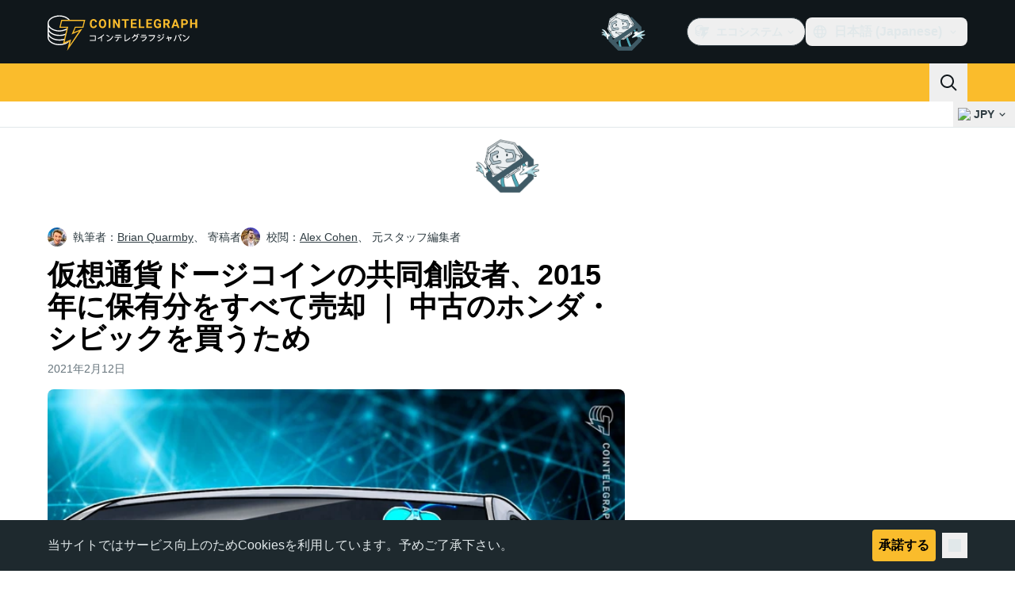

--- FILE ---
content_type: text/javascript; charset=utf-8
request_url: https://jp.cointelegraph.com/_duck/ducklings/mUW3JJ6n.js
body_size: -153
content:
const __vite__mapDeps=(i,m=__vite__mapDeps,d=(m.f||(m.f=["./CXJu7BK6.js","./CxW1faFM.js","./entry.BdkGxqtt.css"])))=>i.map(i=>d[i]);
import{d as l,au as v,bg as f,l as m,C as p,o as d,aI as b,F as y,c as _,ao as n,a8 as s,bm as I,D as a,aG as g}from"./CxW1faFM.js";try{let t=typeof window<"u"?window:typeof global<"u"?global:typeof globalThis<"u"?globalThis:typeof self<"u"?self:{},e=new t.Error().stack;e&&(t._sentryDebugIds=t._sentryDebugIds||{},t._sentryDebugIds[e]="34a1e17f-3f85-4230-84f9-c929662e0c0a",t._sentryDebugIdIdentifier="sentry-dbid-34a1e17f-3f85-4230-84f9-c929662e0c0a")}catch{}const h="lite-youtube",w=l({__name:"LiteYouTubeWrapper",props:{videoId:{},videoStartAt:{}},async setup(t){let e,o;[e,o]=v(()=>f(()=>import("./CXJu7BK6.js"),__vite__mapDeps([0,1,2]),import.meta.url)),await e,o();const i=m(()=>`autoplay=1&playsinline=1&start=${t.videoStartAt}`);return(u,T)=>(d(),p(b(h),{videoid:u.videoId,videostartat:u.videoStartAt,autoload:!0,disablenoscript:!0,params:y(i)},null,8,["videoid","videostartat","params"]))}}),A={class:"h-full w-full bg-[#fbfbfb] object-cover",decoding:"async",fetchpriority:"low",loading:"lazy"},$=["srcset"],S=["srcset"],k=["src"],r="maxresdefault",c=l({__name:"YouTubeFallback",props:{videoId:{}},setup(t){return(e,o)=>(d(),_("picture",A,[n("source",{srcset:`https://img.youtube.com/vi_webp/${e.videoId}/${r}.webp`,type:"image/webp"},null,8,$),n("source",{srcset:`https://img.youtube.com/vi/${e.videoId}/${r}.jpg`,type:"image/jpeg"},null,8,S),n("img",{src:`https://img.youtube.com/vi/${e.videoId}/${r}.jpg`,class:"rounded-lg"},null,8,k)]))}}),D={class:"overflow-hidden"},j=l({__name:"YouTubeAutoplay",props:{videoId:{},videoStartAt:{}},setup(t){return(e,o)=>{const i=I;return d(),_("div",D,[s(i,null,{fallback:a(()=>[s(c,{videoId:e.videoId},null,8,["videoId"])]),default:a(()=>[(d(),p(g,{suspensible:""},{fallback:a(()=>[s(c,{videoId:e.videoId},null,8,["videoId"])]),default:a(()=>[s(w,{videoId:e.videoId,videoStartAt:e.videoStartAt},null,8,["videoId","videoStartAt"])]),_:1}))]),_:1})])}}});export{j as _,c as a};


--- FILE ---
content_type: text/javascript; charset=utf-8
request_url: https://jp.cointelegraph.com/_duck/ducklings/C-bZ0OU6.js
body_size: -826
content:
import{_ as t}from"./-a5QmuIh.js";import"./CxW1faFM.js";try{let e=typeof window<"u"?window:typeof global<"u"?global:typeof globalThis<"u"?globalThis:typeof self<"u"?self:{},d=new e.Error().stack;d&&(e._sentryDebugIds=e._sentryDebugIds||{},e._sentryDebugIds[d]="0c652ce0-3e10-4dd6-9d5d-db4f058dd5b1",e._sentryDebugIdIdentifier="sentry-dbid-0c652ce0-3e10-4dd6-9d5d-db4f058dd5b1")}catch{}export{t as default};
